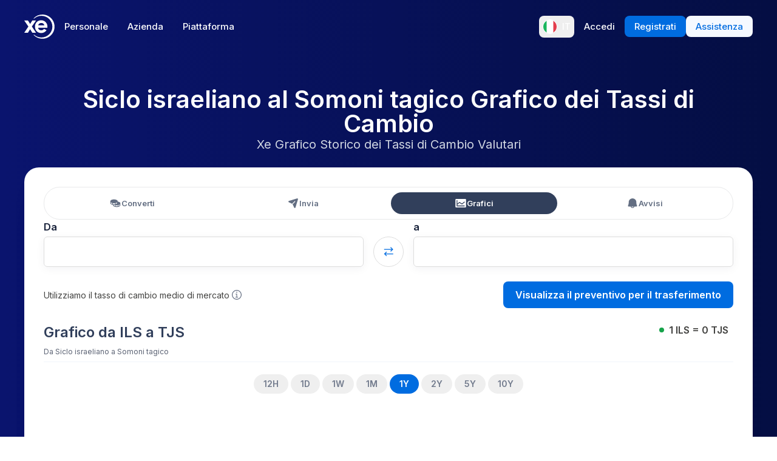

--- FILE ---
content_type: image/svg+xml
request_url: https://images.ctfassets.net/izij9rskv5y1/7oWD7d9fleG2QlchSpjxxx/9901ef85cdc36af90790a9bd28e1870d/clearbooks-logo.svg
body_size: 1573
content:
<svg xmlns="http://www.w3.org/2000/svg" fill="none" viewBox="0 0 147 30" aria-label="Clearbooks"><path fill="currentColor" d="M23.375 11.085H12.91a2.648 2.648 0 00-2.64 2.64V27.36A2.648 2.648 0 0012.91 30h10.464a2.647 2.647 0 002.64-2.64V13.724a2.648 2.648 0 00-2.64-2.639zm1.148 15.968c0 .726-.594 1.32-1.32 1.32H13.086c-.726 0-1.32-.594-1.32-1.32V14.032c0-.725.594-1.32 1.32-1.32h10.118c.725 0 1.32.595 1.32 1.32v13.021h-.001zM3.057 17.286c-.726 0-1.32-.593-1.32-1.32V2.947c0-.726.594-1.321 1.32-1.321h10.118c.726 0 1.32.594 1.32 1.321v1.494h1.49V2.64A2.647 2.647 0 0013.348 0H2.88a2.648 2.648 0 00-2.64 2.64v13.634a2.647 2.647 0 002.64 2.64h1.144v-1.628h-.968z"/><path fill="currentColor" d="M8.248 22.917c-.726 0-1.32-.593-1.32-1.319V8.578c0-.726.594-1.32 1.32-1.32h10.117c.727 0 1.32.594 1.32 1.32v1.23h1.492V8.27a2.647 2.647 0 00-2.64-2.64H8.071a2.647 2.647 0 00-2.638 2.64v13.634a2.647 2.647 0 002.638 2.64h.792v-1.627h-.615zM40.522 8.14c1.356 0 2.467.297 3.256.641l.64-2.417c-.617-.319-2.02-.738-4.02-.738-5.08 0-8.902 3.305-8.902 8.78 0 5.08 3.206 8.385 8.482 8.385 2.023 0 3.602-.396 4.317-.74l-.494-2.393c-.813.345-2.096.593-3.304.593-3.676 0-5.796-2.32-5.796-5.994 0-3.996 2.441-6.116 5.82-6.116zM49.72 5.009h-3.033v17.51h3.033V5.01zM58.13 10.237c-3.849 0-5.87 3.133-5.87 6.462 0 3.675 2.292 6.067 6.19 6.067 1.727 0 3.157-.32 4.192-.764L62.2 19.93c-.938.321-1.924.542-3.33.542-1.947 0-3.624-.937-3.7-3.107h8.041c.05-.271.098-.715.098-1.283 0-2.638-1.282-5.845-5.179-5.845zm2.317 5.007H55.17c.122-1.234.914-2.935 2.787-2.935 2.023 0 2.515 1.825 2.49 2.935zM75.072 15.318c0-2.64-1.11-5.08-4.957-5.08-1.898 0-3.453.517-4.34 1.06l.591 1.973c.814-.518 2.047-.888 3.231-.888 2.121 0 2.441 1.307 2.441 2.096v.197c-4.438-.025-7.127 1.53-7.127 4.539 0 1.823 1.357 3.575 3.775 3.575 1.577 0 2.835-.666 3.55-1.604h.073l.223 1.333h2.738c-.149-.74-.198-1.8-.198-2.885v-4.316zm-2.959 2.984c0 .221 0 .444-.074.665-.296.863-1.16 1.653-2.393 1.653-.96 0-1.726-.543-1.726-1.726 0-1.825 2.047-2.268 4.193-2.244v1.652zM80.992 12.778h-.075l-.124-2.27H78.18c.074 1.062.098 2.245.098 3.874v8.138h3.034v-6.24c0-.32.024-.642.073-.913.273-1.38 1.282-2.293 2.713-2.293.37 0 .64.025.912.074v-2.835a3.087 3.087 0 00-.714-.076c-1.309 0-2.714.865-3.305 2.54zM94.358 13.64v-.073c1.725-.617 2.81-2.023 2.81-3.65 0-1.307-.543-2.293-1.405-2.934-1.01-.84-2.393-1.21-4.54-1.21-1.479 0-2.983.148-3.92.37V22.47c.715.1 1.85.197 3.33.197 2.714 0 4.587-.493 5.721-1.554.864-.789 1.43-1.898 1.43-3.329.001-2.466-1.848-3.773-3.427-4.143zm-4.909-6.067c.346-.073.913-.148 1.9-.148 2.17 0 3.625.79 3.625 2.713 0 1.604-1.332 2.812-3.577 2.812H89.45V7.573zm1.8 13.417c-.764 0-1.355-.024-1.8-.099v-6.338h1.775c2.344 0 4.292.962 4.292 3.207 0 2.416-2.047 3.23-4.267 3.23zM105.751 10.335c-3.28 0-5.919 2.343-5.919 6.315 0 3.772 2.515 6.14 5.722 6.14 2.86 0 5.944-1.924 5.944-6.338 0-3.624-2.318-6.117-5.747-6.117zm-.098 10.828c-2.121 0-3.601-1.972-3.601-4.587 0-2.244 1.109-4.613 3.65-4.613 2.565 0 3.577 2.54 3.577 4.563 0 2.689-1.554 4.637-3.626 4.637zM119.29 10.335c-3.281 0-5.919 2.343-5.919 6.315 0 3.772 2.516 6.14 5.722 6.14 2.86 0 5.943-1.924 5.943-6.338 0-3.624-2.318-6.117-5.746-6.117zm-.099 10.828c-2.121 0-3.601-1.972-3.601-4.587 0-2.244 1.11-4.613 3.65-4.613 2.566 0 3.576 2.54 3.576 4.563 0 2.689-1.552 4.637-3.625 4.637zM137.121 10.584h-2.59l-3.526 4.118c-.346.42-.74.937-1.037 1.356h-.049V5.008h-2.146V22.52h2.146v-4.49l1.109-1.233 4.095 5.723h2.663l-5.253-7.03 4.588-4.906zM143.187 15.614c-1.554-.617-2.245-1.061-2.245-2.047 0-.888.691-1.628 1.974-1.628 1.109 0 1.973.42 2.442.715l.516-1.578c-.64-.42-1.701-.74-2.909-.74-2.54 0-4.119 1.578-4.119 3.502 0 1.43 1.012 2.59 3.182 3.379 1.578.592 2.195 1.134 2.195 2.17 0 1.012-.739 1.776-2.294 1.776-1.085 0-2.219-.444-2.885-.839l-.519 1.628c.839.493 2.047.838 3.355.838 2.786 0 4.438-1.48 4.438-3.599 0-1.777-1.084-2.812-3.131-3.577z"/></svg>

--- FILE ---
content_type: image/svg+xml
request_url: https://www.xe.com/svgs/flags/ils.static.svg
body_size: 311
content:
<svg xmlns="http://www.w3.org/2000/svg" fill="none" aria-hidden="true" viewBox="0 0 28 20"><path fill="#fff" d="M0 0h28v20H0V0z"/><path fill="#0E46D4" fill-rule="evenodd" d="M0 4h28V0H0v4zm0 16h28v-4H0v4z" clip-rule="evenodd"/><path stroke="#093EC5" stroke-width=".667" d="M10.375 11.838l-.275.495h7.8l-.275-.495-3.334-6L14 5.314l-.291.524-3.334 6v0z"/><path stroke="#093EC5" stroke-width=".667" d="M10.375 8.162l-.275-.495h7.8l-.275.495-3.334 6-.291.524-.291-.524-3.334-6v0z"/></svg>

--- FILE ---
content_type: image/svg+xml
request_url: https://www.xe.com/svgs/flags/tjs.static.svg
body_size: 588
content:
<svg xmlns="http://www.w3.org/2000/svg" fill="none" aria-hidden="true" viewBox="0 0 28 20"><path fill="#fff" d="M0 0h28v20H0V0z"/><path fill="#D9101C" fill-rule="evenodd" d="M0 6.667h28V0H0v6.667z" clip-rule="evenodd"/><path fill="#0F7811" fill-rule="evenodd" d="M0 20h28v-6.667H0V20z" clip-rule="evenodd"/><path fill="#FAD14E" fill-rule="evenodd" d="M13.333 8.667A.667.667 0 1112 8.72a.667.667 0 011.333-.052zM14.667 10c0 .12-.032.377-.088.667h.754a.665.665 0 01.488 1.147.664.664 0 01-.488.186h-2.666a.668.668 0 010-1.333h.754a4.357 4.357 0 01-.088-.667.667.667 0 111.334 0zM16 8.667a.667.667 0 11-1.333.052A.667.667 0 0116 8.667zm2 2a.667.667 0 100-1.333.667.667 0 000 1.333zM10.667 10a.667.667 0 11-1.334 0 .667.667 0 011.334 0z" clip-rule="evenodd"/></svg>

--- FILE ---
content_type: application/javascript; charset=UTF-8
request_url: https://www.xe.com/_next/static/chunks/4640.6c11514d5947c569.js
body_size: 1362
content:
"use strict";(self.webpackChunk_N_E=self.webpackChunk_N_E||[]).push([[4640],{24640:(e,r,n)=>{n.r(r),n.d(r,{default:()=>y});var t=n(37876),c=n(48230),i=n.n(c),a=n(95062),o=n.n(a),l=n(34846),s=n(88127),d=n(56381),u=n(92098);let m=e=>{let{bankRates:r=[]}=e,{t:n}=(0,l.Bd)("central-bank-rates"),c=(0,u.gq)({style:"percent",minimumFractionDigits:2,maximumFractionDigits:2}),a=r.map(e=>{let{currency:r,rate:n,profileSlug:a}=e;return[(0,t.jsx)(i(),{className:"text-xe-primary-500 hover:underline",prefetch:!1,href:"/currency/".concat(a),children:r},r),c.format(n/100)]});return(0,t.jsxs)("div",{children:[(0,t.jsx)(s.fV,{style:{textAlign:"center",marginBottom:"16px"},children:n("heading")}),(0,t.jsx)(d.A,{headings:[n("currencyColumnHeading"),n("interestRateColumnHeading")],rows:a})]})};m.propTypes={bankRates:o().arrayOf(o().shape({currency:o().string,rate:o().number,profileSlug:o().string}))};let y=m},56381:(e,r,n)=>{n.d(r,{A:()=>l});var t=n(37876),c=n(95062),i=n.n(c),a=n(21626);let o=e=>{let{headings:r,rows:n}=e;return(0,t.jsxs)(s,{children:[(0,t.jsx)("thead",{children:(0,t.jsx)("tr",{children:r.map((e,r)=>(0,t.jsx)(u,{scope:"col",children:e},r))})}),(0,t.jsx)("tbody",{children:n.map((e,r)=>(0,t.jsx)("tr",{children:e.map((e,n)=>(0,t.jsx)(d,{children:e},"".concat(r," ").concat(n)))},r))})]})};o.propTypes={headings:i().arrayOf(i().node),rows:i().arrayOf(i().arrayOf(i().node))};let l=o,s=a.Ay.table.withConfig({componentId:"sc-621fdd77-0"})(["width:100%;border-collapse:collapse;border-spacing:0;"]),d=a.Ay.td.withConfig({componentId:"sc-621fdd77-1"})(["border-bottom:1px solid #ccc;padding:8px;text-align:center;"]),u=(0,a.Ay)(d).attrs({as:"th"}).withConfig({componentId:"sc-621fdd77-2"})(["font-weight:600;"])},92098:(e,r,n)=>{n.d(r,{VU:()=>l,gq:()=>o,ix:()=>s});var t=n(14232),c=n(89099);let i=["BTC","XAU","XAG","XPT","XPD","DOGE","LUNA","ETH","ADA","XLM","BCH","DOT","LINK","LTC","UNI"],a=["XCD","HKD","CAD","NZD","AUD"],o=function(){var e;let r=arguments.length>0&&void 0!==arguments[0]?arguments[0]:{},{locale:n}=(0,c.useRouter)(),o={};return"currency"===r.style&&i.includes(r.currency)&&(o={maximumFractionDigits:15}),"currency"===r.style&&a.includes(r.currency)&&(o={...o,currencyDisplay:"code"}),(null==(e=r.currency)?void 0:e.length)>3&&(r.currency="BTC"),(0,t.useMemo)(()=>new Intl.NumberFormat(n,{...r,...o}),[n,JSON.stringify(r)])},l=()=>{let{locale:e}=(0,c.useRouter)();return function(r){var n;let t=arguments.length>1&&void 0!==arguments[1]?arguments[1]:"USD";if(null==r)return"";let c=Math.abs(r),i="",a="",o=new Intl.NumberFormat(e,{currencyDisplay:"narrowSymbol",style:"currency",currency:t,minimumFractionDigits:0,maximumFractionDigits:0});if(c>=1e9)i=(r/1e9).toFixed(2).replace(/\.00$/,""),a="Bn";else{if(!(c>=1e6))return o.format(r);i=(r/1e6).toFixed(2).replace(/\.00$/,""),a="M"}let l=o.formatToParts(r),s=(null==(n=l.find(e=>"currency"===e.type))?void 0:n.value)||"";return l.findIndex(e=>"currency"===e.type)<l.findIndex(e=>"integer"===e.type)?"".concat(s).concat(i).concat(a):"".concat(i).concat(a).concat(s)}},s=function(){let e=arguments.length>0&&void 0!==arguments[0]?arguments[0]:{},{locale:r}=(0,c.useRouter)();return(0,t.useMemo)(()=>new Intl.DateTimeFormat(r,e),[r,JSON.stringify(e)])}}}]);